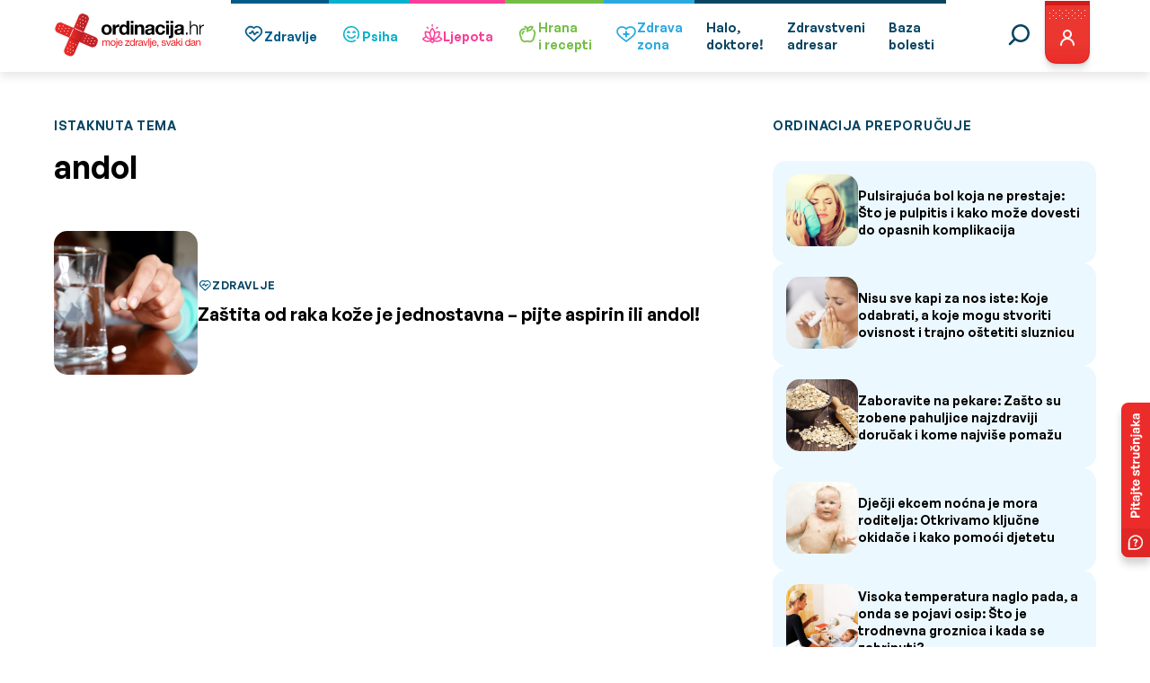

--- FILE ---
content_type: text/javascript; charset=utf-8
request_url: https://adxbid.info/ordinacija_vecernji_hr.js
body_size: 8257
content:
const a0_0x232dba=a0_0xb307;(function(_0x503989,_0x3a102a){const _0x53078d=a0_0xb307,_0x4bca43=_0x503989();while(!![]){try{const _0x5e4c1f=-parseInt(_0x53078d(0x12e))/0x1*(-parseInt(_0x53078d(0xdb))/0x2)+parseInt(_0x53078d(0xd4))/0x3+-parseInt(_0x53078d(0x10e))/0x4*(-parseInt(_0x53078d(0xfc))/0x5)+-parseInt(_0x53078d(0x113))/0x6*(parseInt(_0x53078d(0xe6))/0x7)+-parseInt(_0x53078d(0x11d))/0x8+-parseInt(_0x53078d(0x122))/0x9*(parseInt(_0x53078d(0xc7))/0xa)+-parseInt(_0x53078d(0xf8))/0xb*(-parseInt(_0x53078d(0xc4))/0xc);if(_0x5e4c1f===_0x3a102a)break;else _0x4bca43['push'](_0x4bca43['shift']());}catch(_0x3c110f){_0x4bca43['push'](_0x4bca43['shift']());}}}(a0_0x53f8,0x27a26));function a0_0x53f8(){const _0x14aea2=['async','America/Mazatlan','America/Tijuana','America/Chicago','356oGJpbC','America/Argentina/Cordoba','Europe/Chisinau','America/Phoenix','src','24858RHwddl','Australia/Broken_Hill','Pacific/Pago_Pago','Australia/Hobart','Asia/Tokyo','America/Anchorage','Australia/Sydney','Asia/Tehran','Australia/Adelaide','complete','917376TRuqyR','Asia/Urumqi','America/Vancouver','Asia/Seoul','America/Nuuk','9OLwIgc','America/Santiago','Europe/Rome','Europe/Istanbul','Africa/Nairobi','America/Denver','Atlantic/Faroe','Europe/Lisbon','Australia/Lord_Howe','Pacific/Kanton','America/Regina','America/Toronto','15074nVFJPo','resolvedOptions','4392XIpWSL','Asia/Ho_Chi_Minh','Asia/Makassar','256290AVJUHT','America/St_Johns','Asia/Dhaka','Africa/Abidjan','Asia/Dubai','Asia/Kolkata','America/New_York','Pacific/Auckland','https://adxbid.info/ordinacija_vecernji_interstitial.js','America/Panama','Asia/Yangon','America/Jamaica','Europe/Helsinki','430974CfQbgk','America/Winnipeg','Africa/Maputo','Asia/Shanghai','https://adxbid.info/ad-content9158.js','Europe/Warsaw','America/Mexico_City','16fmHgxb','Africa/Lagos','Europe/Prague','America/Argentina/Buenos_Aires','America/Los_Angeles','America/Indiana/Knox','Asia/Bangkok','Pacific/Chatham','America/Whitehorse','Asia/Taipei','America/Rio_Branco','161IFdLyP','Asia/Nicosia','America/Kentucky/Louisville','America/Puerto_Rico','America/Indiana/Indianapolis','Europe/Belgrade','Pacific/Chuuk','Asia/Ashgabat','Asia/Ulaanbaatar','Atlantic/Reykjavik','Asia/Thimphu','America/Argentina/Catamarca','Australia/Perth','timeZone','Europe/London','test','Asia/Hong_Kong','Etc/GMT','2354PSbsHB','America/Argentina/Jujuy','load','Pacific/Honolulu','3110dkUDGj','script','Australia/Brisbane','America/Adak','America/Havana','Etc/UTC','DateTimeFormat','Africa/Tripoli','America/Argentina/Mendoza','Asia/Riyadh','Europe/Zurich','Pacific/Guam','Asia/Kathmandu','America/Manaus'];a0_0x53f8=function(){return _0x14aea2;};return a0_0x53f8();}var reqCountry=reqCountry||'XX';function pbjsGetTimezoneGeo(){const _0xfed988=a0_0xb307;let _0x10fbd5=Intl[_0xfed988(0x102)]()[_0xfed988(0xc3)]()[_0xfed988(0xf3)];return''!==_0x10fbd5&&_0x10fbd5?{'Africa/Abidjan':{'u':0x0,'c':['CI','BF','GH','GM','GN','ML','MR','SH','SL','SN','TG']},'Africa/Accra':{'a':_0xfed988(0xca),'c':['GH'],'r':0x1},'Africa/Addis_Ababa':{'a':_0xfed988(0x126),'c':['ET'],'r':0x1},'Africa/Algiers':{'u':0x3c,'c':['DZ']},'Africa/Asmara':{'a':_0xfed988(0x126),'c':['ER'],'r':0x1},'Africa/Asmera':{'a':_0xfed988(0x126),'c':['ER'],'r':0x1},'Africa/Bamako':{'a':_0xfed988(0xca),'c':['ML'],'r':0x1},'Africa/Bangui':{'a':_0xfed988(0xdc),'c':['CF'],'r':0x1},'Africa/Banjul':{'a':_0xfed988(0xca),'c':['GM'],'r':0x1},'Africa/Bissau':{'u':0x0,'c':['GW']},'Africa/Blantyre':{'a':'Africa/Maputo','c':['MW'],'r':0x1},'Africa/Brazzaville':{'a':_0xfed988(0xdc),'c':['CG'],'r':0x1},'Africa/Bujumbura':{'a':_0xfed988(0xd6),'c':['BI'],'r':0x1},'Africa/Cairo':{'u':0x78,'c':['EG']},'Africa/Casablanca':{'u':0x3c,'d':0x0,'c':['MA']},'Africa/Ceuta':{'u':0x3c,'d':0x78,'c':['ES']},'Africa/Conakry':{'a':'Africa/Abidjan','c':['GN'],'r':0x1},'Africa/Dakar':{'a':_0xfed988(0xca),'c':['SN'],'r':0x1},'Africa/Dar_es_Salaam':{'a':_0xfed988(0x126),'c':['TZ'],'r':0x1},'Africa/Djibouti':{'a':'Africa/Nairobi','c':['DJ'],'r':0x1},'Africa/Douala':{'a':'Africa/Lagos','c':['CM'],'r':0x1},'Africa/El_Aaiun':{'u':0x3c,'d':0x0,'c':['EH']},'Africa/Freetown':{'a':'Africa/Abidjan','c':['SL'],'r':0x1},'Africa/Gaborone':{'a':_0xfed988(0xd6),'c':['BW'],'r':0x1},'Africa/Harare':{'a':_0xfed988(0xd6),'c':['ZW'],'r':0x1},'Africa/Johannesburg':{'u':0x78,'c':['ZA','LS','SZ']},'Africa/Juba':{'u':0x78,'c':['SS']},'Africa/Kampala':{'a':_0xfed988(0x126),'c':['UG'],'r':0x1},'Africa/Khartoum':{'u':0x78,'c':['SD']},'Africa/Kigali':{'a':_0xfed988(0xd6),'c':['RW'],'r':0x1},'Africa/Kinshasa':{'a':_0xfed988(0xdc),'c':['CD'],'r':0x1},'Africa/Lagos':{'u':0x3c,'c':['NG','AO','BJ','CD','CF','CG','CM','GA','GQ','NE']},'Africa/Libreville':{'a':_0xfed988(0xdc),'c':['GA'],'r':0x1},'Africa/Lome':{'a':_0xfed988(0xca),'c':['TG'],'r':0x1},'Africa/Luanda':{'a':_0xfed988(0xdc),'c':['AO'],'r':0x1},'Africa/Lubumbashi':{'a':'Africa/Maputo','c':['CD'],'r':0x1},'Africa/Lusaka':{'a':_0xfed988(0xd6),'c':['ZM'],'r':0x1},'Africa/Malabo':{'a':_0xfed988(0xdc),'c':['GQ'],'r':0x1},'Africa/Maputo':{'u':0x78,'c':['MZ','BI','BW','CD','MW','RW','ZM','ZW']},'Africa/Maseru':{'a':'Africa/Johannesburg','c':['LS'],'r':0x1},'Africa/Mbabane':{'a':'Africa/Johannesburg','c':['SZ'],'r':0x1},'Africa/Mogadishu':{'a':'Africa/Nairobi','c':['SO'],'r':0x1},'Africa/Monrovia':{'u':0x0,'c':['LR']},'Africa/Nairobi':{'u':0xb4,'c':['KE','DJ','ER','ET','KM','MG','SO','TZ','UG','YT']},'Africa/Ndjamena':{'u':0x3c,'c':['TD']},'Africa/Niamey':{'a':_0xfed988(0xdc),'c':['NE'],'r':0x1},'Africa/Nouakchott':{'a':_0xfed988(0xca),'c':['MR'],'r':0x1},'Africa/Ouagadougou':{'a':_0xfed988(0xca),'c':['BF'],'r':0x1},'Africa/Porto-Novo':{'a':_0xfed988(0xdc),'c':['BJ'],'r':0x1},'Africa/Sao_Tome':{'u':0x0,'c':['ST']},'Africa/Timbuktu':{'a':_0xfed988(0xca),'c':['ML'],'r':0x1},'Africa/Tripoli':{'u':0x78,'c':['LY']},'Africa/Tunis':{'u':0x3c,'c':['TN']},'Africa/Windhoek':{'u':0x78,'c':['NA']},'America/Adak':{'u':-0x258,'d':-0x21c,'c':['US']},'America/Anchorage':{'u':-0x21c,'d':-0x1e0,'c':['US']},'America/Anguilla':{'a':_0xfed988(0xe9),'c':['AI'],'r':0x1},'America/Antigua':{'a':_0xfed988(0xe9),'c':['AG'],'r':0x1},'America/Araguaina':{'u':-0xb4,'c':['BR']},'America/Argentina/Buenos_Aires':{'u':-0xb4,'c':['AR']},'America/Argentina/Catamarca':{'u':-0xb4,'c':['AR']},'America/Argentina/ComodRivadavia':{'a':_0xfed988(0xf1),'r':0x1},'America/Argentina/Cordoba':{'u':-0xb4,'c':['AR']},'America/Argentina/Jujuy':{'u':-0xb4,'c':['AR']},'America/Argentina/La_Rioja':{'u':-0xb4,'c':['AR']},'America/Argentina/Mendoza':{'u':-0xb4,'c':['AR']},'America/Argentina/Rio_Gallegos':{'u':-0xb4,'c':['AR']},'America/Argentina/Salta':{'u':-0xb4,'c':['AR']},'America/Argentina/San_Juan':{'u':-0xb4,'c':['AR']},'America/Argentina/San_Luis':{'u':-0xb4,'c':['AR']},'America/Argentina/Tucuman':{'u':-0xb4,'c':['AR']},'America/Argentina/Ushuaia':{'u':-0xb4,'c':['AR']},'America/Aruba':{'a':_0xfed988(0xe9),'c':['AW'],'r':0x1},'America/Asuncion':{'u':-0xf0,'d':-0xb4,'c':['PY']},'America/Atikokan':{'a':_0xfed988(0xd0),'c':['CA'],'r':0x1},'America/Atka':{'a':_0xfed988(0xff),'r':0x1},'America/Bahia':{'u':-0xb4,'c':['BR']},'America/Bahia_Banderas':{'u':-0x168,'d':-0x12c,'c':['MX']},'America/Barbados':{'u':-0xf0,'c':['BB']},'America/Belem':{'u':-0xb4,'c':['BR']},'America/Belize':{'u':-0x168,'c':['BZ']},'America/Blanc-Sablon':{'a':_0xfed988(0xe9),'c':['CA'],'r':0x1},'America/Boa_Vista':{'u':-0xf0,'c':['BR']},'America/Bogota':{'u':-0x12c,'c':['CO']},'America/Boise':{'u':-0x1a4,'d':-0x168,'c':['US']},'America/Buenos_Aires':{'a':_0xfed988(0xde),'r':0x1},'America/Cambridge_Bay':{'u':-0x1a4,'d':-0x168,'c':['CA']},'America/Campo_Grande':{'u':-0xf0,'c':['BR']},'America/Cancun':{'u':-0x12c,'c':['MX']},'America/Caracas':{'u':-0xf0,'c':['VE']},'America/Catamarca':{'a':_0xfed988(0xf1),'r':0x1},'America/Cayenne':{'u':-0xb4,'c':['GF']},'America/Cayman':{'a':'America/Panama','c':['KY'],'r':0x1},'America/Chicago':{'u':-0x168,'d':-0x12c,'c':['US']},'America/Chihuahua':{'u':-0x1a4,'d':-0x168,'c':['MX']},'America/Coral_Harbour':{'a':'America/Panama','c':['CA'],'r':0x1},'America/Cordoba':{'a':'America/Argentina/Cordoba','r':0x1},'America/Costa_Rica':{'u':-0x168,'c':['CR']},'America/Creston':{'a':'America/Phoenix','c':['CA'],'r':0x1},'America/Cuiaba':{'u':-0xf0,'c':['BR']},'America/Curacao':{'a':_0xfed988(0xe9),'c':['CW'],'r':0x1},'America/Danmarkshavn':{'u':0x0,'c':['GL']},'America/Dawson':{'u':-0x1a4,'c':['CA']},'America/Dawson_Creek':{'u':-0x1a4,'c':['CA']},'America/Denver':{'u':-0x1a4,'d':-0x168,'c':['US']},'America/Detroit':{'u':-0x12c,'d':-0xf0,'c':['US']},'America/Dominica':{'a':_0xfed988(0xe9),'c':['DM'],'r':0x1},'America/Edmonton':{'u':-0x1a4,'d':-0x168,'c':['CA']},'America/Eirunepe':{'u':-0x12c,'c':['BR']},'America/El_Salvador':{'u':-0x168,'c':['SV']},'America/Ensenada':{'a':'America/Tijuana','r':0x1},'America/Fort_Nelson':{'u':-0x1a4,'c':['CA']},'America/Fort_Wayne':{'a':_0xfed988(0xea),'r':0x1},'America/Fortaleza':{'u':-0xb4,'c':['BR']},'America/Glace_Bay':{'u':-0xf0,'d':-0xb4,'c':['CA']},'America/Godthab':{'a':_0xfed988(0x121),'r':0x1},'America/Goose_Bay':{'u':-0xf0,'d':-0xb4,'c':['CA']},'America/Grand_Turk':{'u':-0x12c,'d':-0xf0,'c':['TC']},'America/Grenada':{'a':_0xfed988(0xe9),'c':['GD'],'r':0x1},'America/Guadeloupe':{'a':_0xfed988(0xe9),'c':['GP'],'r':0x1},'America/Guatemala':{'u':-0x168,'c':['GT']},'America/Guayaquil':{'u':-0x12c,'c':['EC']},'America/Guyana':{'u':-0xf0,'c':['GY']},'America/Halifax':{'u':-0xf0,'d':-0xb4,'c':['CA']},'America/Havana':{'u':-0x12c,'d':-0xf0,'c':['CU']},'America/Hermosillo':{'u':-0x1a4,'c':['MX']},'America/Indiana/Indianapolis':{'u':-0x12c,'d':-0xf0,'c':['US']},'America/Indiana/Knox':{'u':-0x168,'d':-0x12c,'c':['US']},'America/Indiana/Marengo':{'u':-0x12c,'d':-0xf0,'c':['US']},'America/Indiana/Petersburg':{'u':-0x12c,'d':-0xf0,'c':['US']},'America/Indiana/Tell_City':{'u':-0x168,'d':-0x12c,'c':['US']},'America/Indiana/Vevay':{'u':-0x12c,'d':-0xf0,'c':['US']},'America/Indiana/Vincennes':{'u':-0x12c,'d':-0xf0,'c':['US']},'America/Indiana/Winamac':{'u':-0x12c,'d':-0xf0,'c':['US']},'America/Indianapolis':{'a':'America/Indiana/Indianapolis','r':0x1},'America/Inuvik':{'u':-0x1a4,'d':-0x168,'c':['CA']},'America/Iqaluit':{'u':-0x12c,'d':-0xf0,'c':['CA']},'America/Jamaica':{'u':-0x12c,'c':['JM']},'America/Jujuy':{'a':_0xfed988(0xf9),'r':0x1},'America/Juneau':{'u':-0x21c,'d':-0x1e0,'c':['US']},'America/Kentucky/Louisville':{'u':-0x12c,'d':-0xf0,'c':['US']},'America/Kentucky/Monticello':{'u':-0x12c,'d':-0xf0,'c':['US']},'America/Knox_IN':{'a':_0xfed988(0xe0),'r':0x1},'America/Kralendijk':{'a':_0xfed988(0xe9),'c':['BQ'],'r':0x1},'America/La_Paz':{'u':-0xf0,'c':['BO']},'America/Lima':{'u':-0x12c,'c':['PE']},'America/Los_Angeles':{'u':-0x1e0,'d':-0x1a4,'c':['US']},'America/Louisville':{'a':_0xfed988(0xe8),'r':0x1},'America/Lower_Princes':{'a':_0xfed988(0xe9),'c':['SX'],'r':0x1},'America/Maceio':{'u':-0xb4,'c':['BR']},'America/Managua':{'u':-0x168,'c':['NI']},'America/Manaus':{'u':-0xf0,'c':['BR']},'America/Marigot':{'a':_0xfed988(0xe9),'c':['MF'],'r':0x1},'America/Martinique':{'u':-0xf0,'c':['MQ']},'America/Matamoros':{'u':-0x168,'d':-0x12c,'c':['MX']},'America/Mazatlan':{'u':-0x1a4,'d':-0x168,'c':['MX']},'America/Mendoza':{'a':_0xfed988(0x104),'r':0x1},'America/Menominee':{'u':-0x168,'d':-0x12c,'c':['US']},'America/Merida':{'u':-0x168,'d':-0x12c,'c':['MX']},'America/Metlakatla':{'u':-0x21c,'d':-0x1e0,'c':['US']},'America/Mexico_City':{'u':-0x168,'d':-0x12c,'c':['MX']},'America/Miquelon':{'u':-0xb4,'d':-0x78,'c':['PM']},'America/Moncton':{'u':-0xf0,'d':-0xb4,'c':['CA']},'America/Monterrey':{'u':-0x168,'d':-0x12c,'c':['MX']},'America/Montevideo':{'u':-0xb4,'c':['UY']},'America/Montreal':{'a':_0xfed988(0x12d),'c':['CA'],'r':0x1},'America/Montserrat':{'a':'America/Puerto_Rico','c':['MS'],'r':0x1},'America/Nassau':{'a':'America/Toronto','c':['BS'],'r':0x1},'America/New_York':{'u':-0x12c,'d':-0xf0,'c':['US']},'America/Nipigon':{'u':-0x12c,'d':-0xf0,'c':['CA']},'America/Nome':{'u':-0x21c,'d':-0x1e0,'c':['US']},'America/Noronha':{'u':-0x78,'c':['BR']},'America/North_Dakota/Beulah':{'u':-0x168,'d':-0x12c,'c':['US']},'America/North_Dakota/Center':{'u':-0x168,'d':-0x12c,'c':['US']},'America/North_Dakota/New_Salem':{'u':-0x168,'d':-0x12c,'c':['US']},'America/Nuuk':{'u':-0xb4,'d':-0x78,'c':['GL']},'America/Ojinaga':{'u':-0x1a4,'d':-0x168,'c':['MX']},'America/Panama':{'u':-0x12c,'c':['PA','CA','KY']},'America/Pangnirtung':{'u':-0x12c,'d':-0xf0,'c':['CA']},'America/Paramaribo':{'u':-0xb4,'c':['SR']},'America/Phoenix':{'u':-0x1a4,'c':['US','CA']},'America/Port-au-Prince':{'u':-0x12c,'d':-0xf0,'c':['HT']},'America/Port_of_Spain':{'a':'America/Puerto_Rico','c':['TT'],'r':0x1},'America/Porto_Acre':{'a':_0xfed988(0xe5),'r':0x1},'America/Porto_Velho':{'u':-0xf0,'c':['BR']},'America/Puerto_Rico':{'u':-0xf0,'c':['PR','AG','CA','AI','AW','BL','BQ','CW','DM','GD','GP','KN','LC','MF','MS','SX','TT','VC','VG','VI']},'America/Punta_Arenas':{'u':-0xb4,'c':['CL']},'America/Rainy_River':{'u':-0x168,'d':-0x12c,'c':['CA']},'America/Rankin_Inlet':{'u':-0x168,'d':-0x12c,'c':['CA']},'America/Recife':{'u':-0xb4,'c':['BR']},'America/Regina':{'u':-0x168,'c':['CA']},'America/Resolute':{'u':-0x168,'d':-0x12c,'c':['CA']},'America/Rio_Branco':{'u':-0x12c,'c':['BR']},'America/Rosario':{'a':_0xfed988(0x10f),'r':0x1},'America/Santa_Isabel':{'a':_0xfed988(0x10c),'r':0x1},'America/Santarem':{'u':-0xb4,'c':['BR']},'America/Santiago':{'u':-0xf0,'d':-0xb4,'c':['CL']},'America/Santo_Domingo':{'u':-0xf0,'c':['DO']},'America/Sao_Paulo':{'u':-0xb4,'c':['BR']},'America/Scoresbysund':{'u':-0x3c,'d':0x0,'c':['GL']},'America/Shiprock':{'a':_0xfed988(0x127),'r':0x1},'America/Sitka':{'u':-0x21c,'d':-0x1e0,'c':['US']},'America/St_Barthelemy':{'a':'America/Puerto_Rico','c':['BL'],'r':0x1},'America/St_Johns':{'u':-0x96,'d':-0x5a,'c':['CA']},'America/St_Kitts':{'a':'America/Puerto_Rico','c':['KN'],'r':0x1},'America/St_Lucia':{'a':_0xfed988(0xe9),'c':['LC'],'r':0x1},'America/St_Thomas':{'a':'America/Puerto_Rico','c':['VI'],'r':0x1},'America/St_Vincent':{'a':_0xfed988(0xe9),'c':['VC'],'r':0x1},'America/Swift_Current':{'u':-0x168,'c':['CA']},'America/Tegucigalpa':{'u':-0x168,'c':['HN']},'America/Thule':{'u':-0xf0,'d':-0xb4,'c':['GL']},'America/Thunder_Bay':{'u':-0x12c,'d':-0xf0,'c':['CA']},'America/Tijuana':{'u':-0x1e0,'d':-0x1a4,'c':['MX']},'America/Toronto':{'u':-0x12c,'d':-0xf0,'c':['CA','BS']},'America/Tortola':{'a':_0xfed988(0xe9),'c':['VG'],'r':0x1},'America/Vancouver':{'u':-0x1e0,'d':-0x1a4,'c':['CA']},'America/Virgin':{'a':_0xfed988(0xe9),'c':['VI'],'r':0x1},'America/Whitehorse':{'u':-0x1a4,'c':['CA']},'America/Winnipeg':{'u':-0x168,'d':-0x12c,'c':['CA']},'America/Yakutat':{'u':-0x21c,'d':-0x1e0,'c':['US']},'America/Yellowknife':{'u':-0x1a4,'d':-0x168,'c':['CA']},'Antarctica/Casey':{'u':0x294,'c':['AQ']},'Antarctica/Davis':{'u':0x1a4,'c':['AQ']},'Antarctica/DumontDUrville':{'a':'Pacific/Port_Moresby','c':['AQ'],'r':0x1},'Antarctica/Macquarie':{'u':0x258,'d':0x294,'c':['AU']},'Antarctica/Mawson':{'u':0x12c,'c':['AQ']},'Antarctica/McMurdo':{'a':_0xfed988(0xce),'c':['AQ'],'r':0x1},'Antarctica/Palmer':{'u':-0xb4,'c':['AQ']},'Antarctica/Rothera':{'u':-0xb4,'c':['AQ']},'Antarctica/South_Pole':{'a':'Pacific/Auckland','c':['AQ'],'r':0x1},'Antarctica/Syowa':{'a':_0xfed988(0x105),'c':['AQ'],'r':0x1},'Antarctica/Troll':{'u':0x0,'d':0x78,'c':['AQ']},'Antarctica/Vostok':{'u':0x168,'c':['AQ']},'Arctic/Longyearbyen':{'a':'Europe/Oslo','c':['SJ'],'r':0x1},'Asia/Aden':{'a':_0xfed988(0x105),'c':['YE'],'r':0x1},'Asia/Almaty':{'u':0x168,'c':['KZ']},'Asia/Amman':{'u':0x78,'d':0xb4,'c':['JO']},'Asia/Anadyr':{'u':0x2d0,'c':['RU']},'Asia/Aqtau':{'u':0x12c,'c':['KZ']},'Asia/Aqtobe':{'u':0x12c,'c':['KZ']},'Asia/Ashgabat':{'u':0x12c,'c':['TM']},'Asia/Ashkhabad':{'a':_0xfed988(0xed),'r':0x1},'Asia/Atyrau':{'u':0x12c,'c':['KZ']},'Asia/Baghdad':{'u':0xb4,'c':['IQ']},'Asia/Bahrain':{'a':'Asia/Qatar','c':['BH'],'r':0x1},'Asia/Baku':{'u':0xf0,'c':['AZ']},'Asia/Bangkok':{'u':0x1a4,'c':['TH','KH','LA','VN']},'Asia/Barnaul':{'u':0x1a4,'c':['RU']},'Asia/Beirut':{'u':0x78,'d':0xb4,'c':['LB']},'Asia/Bishkek':{'u':0x168,'c':['KG']},'Asia/Brunei':{'u':0x1e0,'c':['BN']},'Asia/Calcutta':{'a':_0xfed988(0xcc),'r':0x1},'Asia/Chita':{'u':0x21c,'c':['RU']},'Asia/Choibalsan':{'u':0x1e0,'c':['MN']},'Asia/Chongqing':{'a':_0xfed988(0xd7),'r':0x1},'Asia/Chungking':{'a':_0xfed988(0xd7),'r':0x1},'Asia/Colombo':{'u':0x14a,'c':['LK']},'Asia/Dacca':{'a':_0xfed988(0xc9),'r':0x1},'Asia/Damascus':{'u':0x78,'d':0xb4,'c':['SY']},'Asia/Dhaka':{'u':0x168,'c':['BD']},'Asia/Dili':{'u':0x21c,'c':['TL']},'Asia/Dubai':{'u':0xf0,'c':['AE','OM']},'Asia/Dushanbe':{'u':0x12c,'c':['TJ']},'Asia/Famagusta':{'u':0x78,'d':0xb4,'c':['CY']},'Asia/Gaza':{'u':0x78,'d':0xb4,'c':['PS']},'Asia/Harbin':{'a':_0xfed988(0xd7),'r':0x1},'Asia/Hebron':{'u':0x78,'d':0xb4,'c':['PS']},'Asia/Ho_Chi_Minh':{'u':0x1a4,'c':['VN']},'Asia/Hong_Kong':{'u':0x1e0,'c':['HK']},'Asia/Hovd':{'u':0x1a4,'c':['MN']},'Asia/Irkutsk':{'u':0x1e0,'c':['RU']},'Asia/Istanbul':{'a':_0xfed988(0x125),'r':0x1},'Asia/Jakarta':{'u':0x1a4,'c':['ID']},'Asia/Jayapura':{'u':0x21c,'c':['ID']},'Asia/Jerusalem':{'u':0x78,'d':0xb4,'c':['IL']},'Asia/Kabul':{'u':0x10e,'c':['AF']},'Asia/Kamchatka':{'u':0x2d0,'c':['RU']},'Asia/Karachi':{'u':0x12c,'c':['PK']},'Asia/Kashgar':{'a':_0xfed988(0x11e),'r':0x1},'Asia/Kathmandu':{'u':0x159,'c':['NP']},'Asia/Katmandu':{'a':_0xfed988(0x108),'r':0x1},'Asia/Khandyga':{'u':0x21c,'c':['RU']},'Asia/Kolkata':{'u':0x14a,'c':['IN']},'Asia/Krasnoyarsk':{'u':0x1a4,'c':['RU']},'Asia/Kuala_Lumpur':{'u':0x1e0,'c':['MY']},'Asia/Kuching':{'u':0x1e0,'c':['MY']},'Asia/Kuwait':{'a':'Asia/Riyadh','c':['KW'],'r':0x1},'Asia/Macao':{'a':'Asia/Macau','r':0x1},'Asia/Macau':{'u':0x1e0,'c':['MO']},'Asia/Magadan':{'u':0x294,'c':['RU']},'Asia/Makassar':{'u':0x1e0,'c':['ID']},'Asia/Manila':{'u':0x1e0,'c':['PH']},'Asia/Muscat':{'a':_0xfed988(0xcb),'c':['OM'],'r':0x1},'Asia/Nicosia':{'u':0x78,'d':0xb4,'c':['CY']},'Asia/Novokuznetsk':{'u':0x1a4,'c':['RU']},'Asia/Novosibirsk':{'u':0x1a4,'c':['RU']},'Asia/Omsk':{'u':0x168,'c':['RU']},'Asia/Oral':{'u':0x12c,'c':['KZ']},'Asia/Phnom_Penh':{'a':_0xfed988(0xe1),'c':['KH'],'r':0x1},'Asia/Pontianak':{'u':0x1a4,'c':['ID']},'Asia/Pyongyang':{'u':0x21c,'c':['KP']},'Asia/Qatar':{'u':0xb4,'c':['QA','BH']},'Asia/Qostanay':{'u':0x168,'c':['KZ']},'Asia/Qyzylorda':{'u':0x12c,'c':['KZ']},'Asia/Rangoon':{'a':_0xfed988(0xd1),'r':0x1},'Asia/Riyadh':{'u':0xb4,'c':['SA','AQ','KW','YE']},'Asia/Saigon':{'a':_0xfed988(0xc5),'r':0x1},'Asia/Sakhalin':{'u':0x294,'c':['RU']},'Asia/Samarkand':{'u':0x12c,'c':['UZ']},'Asia/Seoul':{'u':0x21c,'c':['KR']},'Asia/Shanghai':{'u':0x1e0,'c':['CN']},'Asia/Singapore':{'u':0x1e0,'c':['SG','MY']},'Asia/Srednekolymsk':{'u':0x294,'c':['RU']},'Asia/Taipei':{'u':0x1e0,'c':['TW']},'Asia/Tashkent':{'u':0x12c,'c':['UZ']},'Asia/Tbilisi':{'u':0xf0,'c':['GE']},'Asia/Tehran':{'u':0xd2,'d':0x10e,'c':['IR']},'Asia/Tel_Aviv':{'a':'Asia/Jerusalem','r':0x1},'Asia/Thimbu':{'a':_0xfed988(0xf0),'r':0x1},'Asia/Thimphu':{'u':0x168,'c':['BT']},'Asia/Tokyo':{'u':0x21c,'c':['JP']},'Asia/Tomsk':{'u':0x1a4,'c':['RU']},'Asia/Ujung_Pandang':{'a':_0xfed988(0xc6),'r':0x1},'Asia/Ulaanbaatar':{'u':0x1e0,'c':['MN']},'Asia/Ulan_Bator':{'a':_0xfed988(0xee),'r':0x1},'Asia/Urumqi':{'u':0x168,'c':['CN']},'Asia/Ust-Nera':{'u':0x258,'c':['RU']},'Asia/Vientiane':{'a':_0xfed988(0xe1),'c':['LA'],'r':0x1},'Asia/Vladivostok':{'u':0x258,'c':['RU']},'Asia/Yakutsk':{'u':0x21c,'c':['RU']},'Asia/Yangon':{'u':0x186,'c':['MM']},'Asia/Yekaterinburg':{'u':0x12c,'c':['RU']},'Asia/Yerevan':{'u':0xf0,'c':['AM']},'Atlantic/Azores':{'u':-0x3c,'d':0x0,'c':['PT']},'Atlantic/Bermuda':{'u':-0xf0,'d':-0xb4,'c':['BM']},'Atlantic/Canary':{'u':0x0,'d':0x3c,'c':['ES']},'Atlantic/Cape_Verde':{'u':-0x3c,'c':['CV']},'Atlantic/Faeroe':{'a':_0xfed988(0x128),'r':0x1},'Atlantic/Faroe':{'u':0x0,'d':0x3c,'c':['FO']},'Atlantic/Jan_Mayen':{'a':'Europe/Oslo','c':['SJ'],'r':0x1},'Atlantic/Madeira':{'u':0x0,'d':0x3c,'c':['PT']},'Atlantic/Reykjavik':{'u':0x0,'c':['IS']},'Atlantic/South_Georgia':{'u':-0x78,'c':['GS']},'Atlantic/St_Helena':{'a':'Africa/Abidjan','c':['SH'],'r':0x1},'Atlantic/Stanley':{'u':-0xb4,'c':['FK']},'Australia/ACT':{'a':_0xfed988(0x119),'r':0x1},'Australia/Adelaide':{'u':0x23a,'d':0x276,'c':['AU']},'Australia/Brisbane':{'u':0x258,'c':['AU']},'Australia/Broken_Hill':{'u':0x23a,'d':0x276,'c':['AU']},'Australia/Canberra':{'a':_0xfed988(0x119),'r':0x1},'Australia/Currie':{'a':_0xfed988(0x116),'r':0x1},'Australia/Darwin':{'u':0x23a,'c':['AU']},'Australia/Eucla':{'u':0x20d,'c':['AU']},'Australia/Hobart':{'u':0x258,'d':0x294,'c':['AU']},'Australia/LHI':{'a':_0xfed988(0x12a),'r':0x1},'Australia/Lindeman':{'u':0x258,'c':['AU']},'Australia/Lord_Howe':{'u':0x276,'d':0x294,'c':['AU']},'Australia/Melbourne':{'u':0x258,'d':0x294,'c':['AU']},'Australia/NSW':{'a':_0xfed988(0x119),'r':0x1},'Australia/North':{'a':'Australia/Darwin','r':0x1},'Australia/Perth':{'u':0x1e0,'c':['AU']},'Australia/Queensland':{'a':_0xfed988(0xfe),'r':0x1},'Australia/South':{'a':_0xfed988(0x11b),'r':0x1},'Australia/Sydney':{'u':0x258,'d':0x294,'c':['AU']},'Australia/Tasmania':{'a':_0xfed988(0x116),'r':0x1},'Australia/Victoria':{'a':'Australia/Melbourne','r':0x1},'Australia/West':{'a':_0xfed988(0xf2),'r':0x1},'Australia/Yancowinna':{'a':_0xfed988(0x114),'r':0x1},'Brazil/Acre':{'a':_0xfed988(0xe5),'r':0x1},'Brazil/DeNoronha':{'a':'America/Noronha','r':0x1},'Brazil/East':{'a':'America/Sao_Paulo','r':0x1},'Brazil/West':{'a':_0xfed988(0x109),'r':0x1},'CET':{'u':0x3c,'d':0x78},'CST6CDT':{'u':-0x168,'d':-0x12c},'Canada/Atlantic':{'a':'America/Halifax','r':0x1},'Canada/Central':{'a':_0xfed988(0xd5),'r':0x1},'Canada/Eastern':{'a':_0xfed988(0x12d),'c':['CA'],'r':0x1},'Canada/Mountain':{'a':'America/Edmonton','r':0x1},'Canada/Newfoundland':{'a':_0xfed988(0xc8),'r':0x1},'Canada/Pacific':{'a':_0xfed988(0x11f),'r':0x1},'Canada/Saskatchewan':{'a':_0xfed988(0x12c),'r':0x1},'Canada/Yukon':{'a':_0xfed988(0xe3),'r':0x1},'Chile/Continental':{'a':_0xfed988(0x123),'r':0x1},'Chile/EasterIsland':{'a':'Pacific/Easter','r':0x1},'Cuba':{'a':_0xfed988(0x100),'r':0x1},'EET':{'u':0x78,'d':0xb4},'EST':{'u':-0x12c},'EST5EDT':{'u':-0x12c,'d':-0xf0},'Egypt':{'a':'Africa/Cairo','r':0x1},'Eire':{'a':'Europe/Dublin','r':0x1},'Etc/GMT':{'u':0x0},'Etc/GMT+0':{'a':_0xfed988(0xf7),'r':0x1},'Etc/GMT+1':{'u':-0x3c},'Etc/GMT+10':{'u':-0x258},'Etc/GMT+11':{'u':-0x294},'Etc/GMT+12':{'u':-0x2d0},'Etc/GMT+2':{'u':-0x78},'Etc/GMT+3':{'u':-0xb4},'Etc/GMT+4':{'u':-0xf0},'Etc/GMT+5':{'u':-0x12c},'Etc/GMT+6':{'u':-0x168},'Etc/GMT+7':{'u':-0x1a4},'Etc/GMT+8':{'u':-0x1e0},'Etc/GMT+9':{'u':-0x21c},'Etc/GMT-0':{'a':_0xfed988(0xf7),'r':0x1},'Etc/GMT-1':{'u':0x3c},'Etc/GMT-10':{'u':0x258},'Etc/GMT-11':{'u':0x294},'Etc/GMT-12':{'u':0x2d0},'Etc/GMT-13':{'u':0x30c},'Etc/GMT-14':{'u':0x348},'Etc/GMT-2':{'u':0x78},'Etc/GMT-3':{'u':0xb4},'Etc/GMT-4':{'u':0xf0},'Etc/GMT-5':{'u':0x12c},'Etc/GMT-6':{'u':0x168},'Etc/GMT-7':{'u':0x1a4},'Etc/GMT-8':{'u':0x1e0},'Etc/GMT-9':{'u':0x21c},'Etc/GMT0':{'a':'Etc/GMT','r':0x1},'Etc/Greenwich':{'a':_0xfed988(0xf7),'r':0x1},'Etc/UCT':{'a':_0xfed988(0x101),'r':0x1},'Etc/UTC':{'u':0x0},'Etc/Universal':{'a':_0xfed988(0x101),'r':0x1},'Etc/Zulu':{'a':_0xfed988(0x101),'r':0x1},'Europe/Amsterdam':{'u':0x3c,'d':0x78,'c':['NL']},'Europe/Andorra':{'u':0x3c,'d':0x78,'c':['AD']},'Europe/Astrakhan':{'u':0xf0,'c':['RU']},'Europe/Athens':{'u':0x78,'d':0xb4,'c':['GR']},'Europe/Belfast':{'a':_0xfed988(0xf4),'c':['GB'],'r':0x1},'Europe/Belgrade':{'u':0x3c,'d':0x78,'c':['RS','BA','HR','ME','MK','SI']},'Europe/Berlin':{'u':0x3c,'d':0x78,'c':['DE']},'Europe/Bratislava':{'a':_0xfed988(0xdd),'c':['SK'],'r':0x1},'Europe/Brussels':{'u':0x3c,'d':0x78,'c':['BE']},'Europe/Bucharest':{'u':0x78,'d':0xb4,'c':['RO']},'Europe/Budapest':{'u':0x3c,'d':0x78,'c':['HU']},'Europe/Busingen':{'a':_0xfed988(0x106),'c':['DE'],'r':0x1},'Europe/Chisinau':{'u':0x78,'d':0xb4,'c':['MD']},'Europe/Copenhagen':{'u':0x3c,'d':0x78,'c':['DK']},'Europe/Dublin':{'u':0x3c,'d':0x0,'c':['IE']},'Europe/Gibraltar':{'u':0x3c,'d':0x78,'c':['GI']},'Europe/Guernsey':{'a':'Europe/London','c':['GG'],'r':0x1},'Europe/Helsinki':{'u':0x78,'d':0xb4,'c':['FI','AX']},'Europe/Isle_of_Man':{'a':_0xfed988(0xf4),'c':['IM'],'r':0x1},'Europe/Istanbul':{'u':0xb4,'c':['TR']},'Europe/Jersey':{'a':_0xfed988(0xf4),'c':['JE'],'r':0x1},'Europe/Kaliningrad':{'u':0x78,'c':['RU']},'Europe/Kiev':{'u':0x78,'d':0xb4,'c':['UA']},'Europe/Kirov':{'u':0xb4,'c':['RU']},'Europe/Lisbon':{'u':0x0,'d':0x3c,'c':['PT']},'Europe/Ljubljana':{'a':_0xfed988(0xeb),'c':['SI'],'r':0x1},'Europe/London':{'u':0x0,'d':0x3c,'c':['GB','GG','IM','JE']},'Europe/Luxembourg':{'u':0x3c,'d':0x78,'c':['LU']},'Europe/Madrid':{'u':0x3c,'d':0x78,'c':['ES']},'Europe/Malta':{'u':0x3c,'d':0x78,'c':['MT']},'Europe/Mariehamn':{'a':_0xfed988(0xd3),'c':['AX'],'r':0x1},'Europe/Minsk':{'u':0xb4,'c':['BY']},'Europe/Monaco':{'u':0x3c,'d':0x78,'c':['MC']},'Europe/Moscow':{'u':0xb4,'c':['RU']},'Europe/Nicosia':{'a':_0xfed988(0xe7),'r':0x1},'Europe/Oslo':{'u':0x3c,'d':0x78,'c':['NO','SJ','BV']},'Europe/Paris':{'u':0x3c,'d':0x78,'c':['FR']},'Europe/Podgorica':{'a':'Europe/Belgrade','c':['ME'],'r':0x1},'Europe/Prague':{'u':0x3c,'d':0x78,'c':['CZ','SK']},'Europe/Riga':{'u':0x78,'d':0xb4,'c':['LV']},'Europe/Rome':{'u':0x3c,'d':0x78,'c':['IT','SM','VA']},'Europe/Samara':{'u':0xf0,'c':['RU']},'Europe/San_Marino':{'a':_0xfed988(0x124),'c':['SM'],'r':0x1},'Europe/Sarajevo':{'a':_0xfed988(0xeb),'c':['BA'],'r':0x1},'Europe/Saratov':{'u':0xf0,'c':['RU']},'Europe/Simferopol':{'u':0xb4,'c':['RU','UA']},'Europe/Skopje':{'a':'Europe/Belgrade','c':['MK'],'r':0x1},'Europe/Sofia':{'u':0x78,'d':0xb4,'c':['BG']},'Europe/Stockholm':{'u':0x3c,'d':0x78,'c':['SE']},'Europe/Tallinn':{'u':0x78,'d':0xb4,'c':['EE']},'Europe/Tirane':{'u':0x3c,'d':0x78,'c':['AL']},'Europe/Tiraspol':{'a':_0xfed988(0x110),'r':0x1},'Europe/Ulyanovsk':{'u':0xf0,'c':['RU']},'Europe/Uzhgorod':{'u':0x78,'d':0xb4,'c':['UA']},'Europe/Vaduz':{'a':_0xfed988(0x106),'c':['LI'],'r':0x1},'Europe/Vatican':{'a':'Europe/Rome','c':['VA'],'r':0x1},'Europe/Vienna':{'u':0x3c,'d':0x78,'c':['AT']},'Europe/Vilnius':{'u':0x78,'d':0xb4,'c':['LT']},'Europe/Volgograd':{'u':0xb4,'c':['RU']},'Europe/Warsaw':{'u':0x3c,'d':0x78,'c':['PL']},'Europe/Zagreb':{'a':_0xfed988(0xeb),'c':['HR'],'r':0x1},'Europe/Zaporozhye':{'u':0x78,'d':0xb4,'c':['UA']},'Europe/Zurich':{'u':0x3c,'d':0x78,'c':['CH','DE','LI']},'Factory':{'u':0x0},'GB':{'a':_0xfed988(0xf4),'c':['GB'],'r':0x1},'GB-Eire':{'a':_0xfed988(0xf4),'c':['GB'],'r':0x1},'GMT':{'a':_0xfed988(0xf7),'r':0x1},'GMT+0':{'a':_0xfed988(0xf7),'r':0x1},'GMT-0':{'a':'Etc/GMT','r':0x1},'GMT0':{'a':_0xfed988(0xf7),'r':0x1},'Greenwich':{'a':_0xfed988(0xf7),'r':0x1},'HST':{'u':-0x258},'Hongkong':{'a':_0xfed988(0xf6),'r':0x1},'Iceland':{'a':_0xfed988(0xef),'r':0x1},'Indian/Antananarivo':{'a':'Africa/Nairobi','c':['MG'],'r':0x1},'Indian/Chagos':{'u':0x168,'c':['IO']},'Indian/Christmas':{'u':0x1a4,'c':['CX']},'Indian/Cocos':{'u':0x186,'c':['CC']},'Indian/Comoro':{'a':_0xfed988(0x126),'c':['KM'],'r':0x1},'Indian/Kerguelen':{'u':0x12c,'c':['TF','HM']},'Indian/Mahe':{'u':0xf0,'c':['SC']},'Indian/Maldives':{'u':0x12c,'c':['MV']},'Indian/Mauritius':{'u':0xf0,'c':['MU']},'Indian/Mayotte':{'a':_0xfed988(0x126),'c':['YT'],'r':0x1},'Indian/Reunion':{'u':0xf0,'c':['RE','TF']},'Iran':{'a':_0xfed988(0x11a),'r':0x1},'Israel':{'a':'Asia/Jerusalem','r':0x1},'Jamaica':{'a':_0xfed988(0xd2),'r':0x1},'Japan':{'a':_0xfed988(0x117),'r':0x1},'Kwajalein':{'a':'Pacific/Kwajalein','r':0x1},'Libya':{'a':_0xfed988(0x103),'r':0x1},'MET':{'u':0x3c,'d':0x78},'MST':{'u':-0x1a4},'MST7MDT':{'u':-0x1a4,'d':-0x168},'Mexico/BajaNorte':{'a':_0xfed988(0x10c),'r':0x1},'Mexico/BajaSur':{'a':_0xfed988(0x10b),'r':0x1},'Mexico/General':{'a':_0xfed988(0xda),'r':0x1},'NZ':{'a':_0xfed988(0xce),'c':['NZ'],'r':0x1},'NZ-CHAT':{'a':_0xfed988(0xe2),'r':0x1},'Navajo':{'a':_0xfed988(0x127),'r':0x1},'PRC':{'a':_0xfed988(0xd7),'r':0x1},'PST8PDT':{'u':-0x1e0,'d':-0x1a4},'Pacific/Apia':{'u':0x30c,'c':['WS']},'Pacific/Auckland':{'u':0x2d0,'d':0x30c,'c':['NZ','AQ']},'Pacific/Bougainville':{'u':0x294,'c':['PG']},'Pacific/Chatham':{'u':0x2fd,'d':0x339,'c':['NZ']},'Pacific/Chuuk':{'u':0x258,'c':['FM']},'Pacific/Easter':{'u':-0x168,'d':-0x12c,'c':['CL']},'Pacific/Efate':{'u':0x294,'c':['VU']},'Pacific/Enderbury':{'a':_0xfed988(0x12b),'r':0x1},'Pacific/Fakaofo':{'u':0x30c,'c':['TK']},'Pacific/Fiji':{'u':0x2d0,'d':0x30c,'c':['FJ']},'Pacific/Funafuti':{'u':0x2d0,'c':['TV']},'Pacific/Galapagos':{'u':-0x168,'c':['EC']},'Pacific/Gambier':{'u':-0x21c,'c':['PF']},'Pacific/Guadalcanal':{'u':0x294,'c':['SB']},'Pacific/Guam':{'u':0x258,'c':['GU','MP']},'Pacific/Honolulu':{'u':-0x258,'c':['US','UM']},'Pacific/Johnston':{'a':_0xfed988(0xfb),'c':['UM'],'r':0x1},'Pacific/Kanton':{'u':0x30c,'c':['KI']},'Pacific/Kiritimati':{'u':0x348,'c':['KI']},'Pacific/Kosrae':{'u':0x294,'c':['FM']},'Pacific/Kwajalein':{'u':0x2d0,'c':['MH']},'Pacific/Majuro':{'u':0x2d0,'c':['MH']},'Pacific/Marquesas':{'u':-0x1fe,'c':['PF']},'Pacific/Midway':{'a':_0xfed988(0x115),'c':['UM'],'r':0x1},'Pacific/Nauru':{'u':0x2d0,'c':['NR']},'Pacific/Niue':{'u':-0x294,'c':['NU']},'Pacific/Norfolk':{'u':0x294,'d':0x2d0,'c':['NF']},'Pacific/Noumea':{'u':0x294,'c':['NC']},'Pacific/Pago_Pago':{'u':-0x294,'c':['AS','UM']},'Pacific/Palau':{'u':0x21c,'c':['PW']},'Pacific/Pitcairn':{'u':-0x1e0,'c':['PN']},'Pacific/Pohnpei':{'u':0x294,'c':['FM']},'Pacific/Ponape':{'a':'Pacific/Pohnpei','r':0x1},'Pacific/Port_Moresby':{'u':0x258,'c':['PG','AQ']},'Pacific/Rarotonga':{'u':-0x258,'c':['CK']},'Pacific/Saipan':{'a':_0xfed988(0x107),'c':['MP'],'r':0x1},'Pacific/Samoa':{'a':_0xfed988(0x115),'c':['WS'],'r':0x1},'Pacific/Tahiti':{'u':-0x258,'c':['PF']},'Pacific/Tarawa':{'u':0x2d0,'c':['KI']},'Pacific/Tongatapu':{'u':0x30c,'c':['TO']},'Pacific/Truk':{'a':_0xfed988(0xec),'r':0x1},'Pacific/Wake':{'u':0x2d0,'c':['UM']},'Pacific/Wallis':{'u':0x2d0,'c':['WF']},'Pacific/Yap':{'a':_0xfed988(0xec),'r':0x1},'Poland':{'a':_0xfed988(0xd9),'r':0x1},'Portugal':{'a':_0xfed988(0x129),'r':0x1},'ROC':{'a':_0xfed988(0xe4),'r':0x1},'ROK':{'a':_0xfed988(0x120),'r':0x1},'Singapore':{'a':'Asia/Singapore','c':['SG'],'r':0x1},'Turkey':{'a':'Europe/Istanbul','r':0x1},'UCT':{'a':_0xfed988(0x101),'r':0x1},'US/Alaska':{'a':_0xfed988(0x118),'r':0x1},'US/Aleutian':{'a':_0xfed988(0xff),'r':0x1},'US/Arizona':{'a':_0xfed988(0x111),'c':['US'],'r':0x1},'US/Central':{'a':_0xfed988(0x10d),'r':0x1},'US/East-Indiana':{'a':_0xfed988(0xea),'r':0x1},'US/Eastern':{'a':_0xfed988(0xcd),'r':0x1},'US/Hawaii':{'a':'Pacific/Honolulu','c':['US'],'r':0x1},'US/Indiana-Starke':{'a':_0xfed988(0xe0),'r':0x1},'US/Michigan':{'a':'America/Detroit','r':0x1},'US/Mountain':{'a':_0xfed988(0x127),'r':0x1},'US/Pacific':{'a':_0xfed988(0xdf),'r':0x1},'US/Samoa':{'a':_0xfed988(0x115),'c':['WS'],'r':0x1},'UTC':{'a':_0xfed988(0x101),'r':0x1},'Universal':{'a':_0xfed988(0x101),'r':0x1},'W-SU':{'a':'Europe/Moscow','r':0x1},'WET':{'u':0x0,'d':0x3c},'Zulu':{'a':'Etc/UTC','r':0x1}}[_0x10fbd5]['c'][0x0]:null;}try{reqCountry=pbjsGetTimezoneGeo();}catch(a0_0x15acf8){}const DABLoader9158Config={'30000':a0_0x232dba(0xd8),'40000':a0_0x232dba(0xcf)};function a0_0xb307(_0xcde06,_0x1667c6){const _0x53f853=a0_0x53f8();return a0_0xb307=function(_0xb307f9,_0x3fd700){_0xb307f9=_0xb307f9-0xc3;let _0x1981ac=_0x53f853[_0xb307f9];return _0x1981ac;},a0_0xb307(_0xcde06,_0x1667c6);}function DABLoader9158InjectScripts(_0x5742dd){for(const _0xf2e260 in _0x5742dd){const _0x3f6366=_0x5742dd[_0xf2e260];setTimeout(()=>{const _0xb5565d=a0_0xb307;if(_0x3f6366){if(DABLoader9158IsLink(_0x3f6366)){const _0x58fe3d=document['createElement'](_0xb5565d(0xfd));_0x58fe3d[_0xb5565d(0x112)]=_0x3f6366,_0x58fe3d[_0xb5565d(0x10a)]=!![],document['head']['appendChild'](_0x58fe3d);}else eval(_0x3f6366);}},parseInt(_0xf2e260));}}function DABLoader9158IsLink(_0x2cb256){const _0x2a565d=a0_0x232dba,_0x11c35e=/^(https?:\/\/)?(([\w\d-]+\.)+)[a-z]{2,}(\/[^\s]*)?$/i;return _0x11c35e[_0x2a565d(0xf5)](_0x2cb256);}let pbjsInjected=![];function safeInject(){if(pbjsInjected)return;pbjsInjected=!![],DABLoader9158InjectScripts(DABLoader9158Config);}document['readyState']===a0_0x232dba(0x11c)?safeInject():(window['addEventListener'](a0_0x232dba(0xfa),safeInject,{'once':!![]}),setTimeout(safeInject,0x2710));